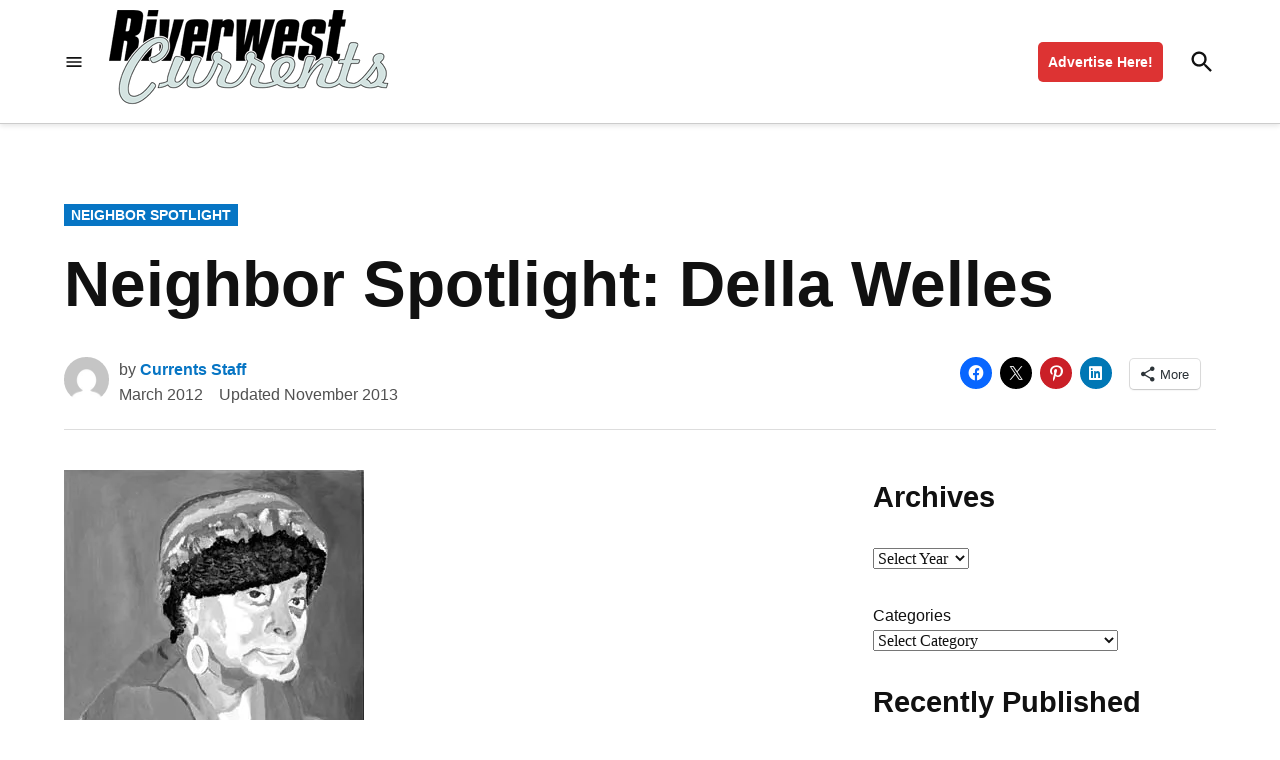

--- FILE ---
content_type: text/css
request_url: https://riverwestcurrents.org/wp-content/themes/newspack-theme/styles/print.css?m=1727850169
body_size: 1132
content:
/*
Theme Name: Newspack Theme

Adding print support. The print styles are based on the the great work of
Andreas Hecht in https://www.jotform.com/blog/css-perfect-print-stylesheet-98272/.
*/
/*--------------------------------------------------------------
>>> TABLE OF CONTENTS:
----------------------------------------------------------------
# Margins
# Typography
# Page breaks
# Links
# Visibility
--------------------------------------------------------------*/
@media print {
  /* Margins */
  @page {
    margin: 1cm 0;
  }
  #page {
    display: block;
    margin: auto;
    max-width: 94%;
    width: 94%;
  }
  #primary,
.post-template-single-feature .main-content,
.wrapper {
    max-width: 100%;
    width: 100%;
  }
  #page,
.admin-bar #page {
    min-height: 0;
  }
  #primary {
    padding: 0;
  }
  .entry {
    margin-top: 1em;
  }
  .entry .entry-header,
.site-footer .site-info {
    margin: 0;
  }
  /* Borders */
  #page .site-header,
#primary {
    border: 0;
  }
  /* Fonts */
  body {
    font: 13pt "Times New Roman", Times, Georgia, serif;
    line-height: 1.4;
    background: #fff;
    color: #000;
    outline: 0;
    padding: 0;
  }
  h1 {
    font-size: 24pt;
  }
  h2,
h3,
h4,
.has-regular-font-size,
.has-large-font-size,
h2.author-title,
p.author-bio,
.comments-title {
    font-size: 14pt;
    margin-top: 25px;
  }
  /* Page breaks */
  a,
blockquote {
    page-break-inside: avoid;
  }
  h1,
h2,
h3,
h4,
h5,
h6 {
    page-break-after: avoid;
    page-break-inside: avoid;
  }
  img {
    page-break-inside: avoid;
    page-break-after: avoid;
  }
  table,
pre {
    page-break-inside: avoid;
  }
  ul,
ol,
dl {
    page-break-before: avoid;
  }
  /* Links */
  .entry-content a:link,
.entry-content a:visited,
.entry-content a {
    background: transparent;
    font-weight: bold;
    text-decoration: underline;
    text-align: left;
  }
  .entry .entry-content .wp-block-button .wp-block-button__link,
.entry .entry-content .button {
    color: #000;
    background: transparent;
  }
  /* Header */
  .h-stk .site-header {
    box-shadow: none;
    position: static;
  }
  /* Footer */
  .site-info {
    background: #fff;
    color: #000;
  }
  /* stylelint-disable selector-id-pattern */
  .nav1,
.nav2,
.nav3,
.highlight-menu-contain,
.mobile-menu-toggle,
.desktop-menu-toggle,
.newspack-reader__account-link__mobile,
.jp-relatedposts-i2,
.social-navigation,
.subpage-toggle-contain,
.header-search-contain,
.top-header-contain,
.bottom-header-contain,
.button.mb-cta,
.sharedaddy,
.entry-footer,
.author-bio,
.post-navigation,
.comments-area .comments-title-wrap,
.comment-form-flex,
.comment-reply,
#respond,
.comment .comment-metadata .edit-link,
.site-info a.privacy-policy-link,
.wc-memberships-frontend-banner,
#atomic-proxy-bar,
.widget_newspack-ads-widget,
.scaip,
.widget-area,
.above-content.widget,
.below-content.widget,
.above-footer-widgets,
.footer-branding,
.newspack-lightbox,
.newspack-popup,
.newspack-inline-popup {
    display: none;
  }
  broadstreet-zone-container,
.bs_zones,
.newspack_global_ad,
.newspack_amp_sticky_ad,
.newspack-ads-blocks-ad-unit,
#pico_header,
#pico_prompt,
#pico_launcher {
    display: none !important;
  }
  /* stylelint-enable */
  /* AMP */
  /* stylelint-disable selector-type-no-unknown  */
  amp-ads,
amp-next-page {
    display: none;
  }
  /* stylelint-enable */
}